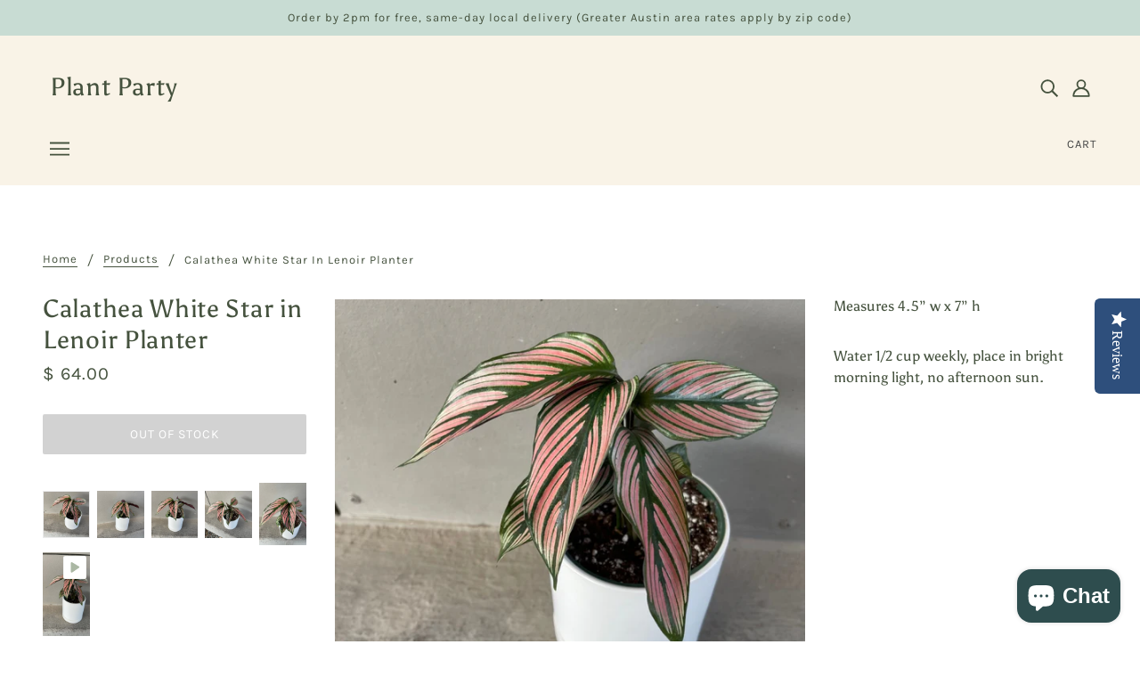

--- FILE ---
content_type: text/javascript; charset=utf-8
request_url: https://plantparty.co/products/calathea-white-star-in-lenoir-planter.js
body_size: 392
content:
{"id":6540691865731,"title":"Calathea White Star in Lenoir Planter","handle":"calathea-white-star-in-lenoir-planter","description":"\u003cp\u003eMeasures 4.5” w x 7” h\u003c\/p\u003e\n\u003cp\u003eWater 1\/2 cup weekly, place in bright morning light, no afternoon sun. \u003cbr\u003e\u003cbr\u003e\u003c\/p\u003e\n\u003cp\u003e \u003c\/p\u003e","published_at":"2022-10-20T16:20:07-05:00","created_at":"2021-03-08T08:53:39-06:00","vendor":"Plant Party","type":"Houseplant","tags":["houseplant","Mother's Day"],"price":6400,"price_min":6400,"price_max":6400,"available":false,"price_varies":false,"compare_at_price":null,"compare_at_price_min":0,"compare_at_price_max":0,"compare_at_price_varies":false,"variants":[{"id":39259318354051,"title":"Default Title","option1":"Default Title","option2":null,"option3":null,"sku":"","requires_shipping":true,"taxable":true,"featured_image":null,"available":false,"name":"Calathea White Star in Lenoir Planter","public_title":null,"options":["Default Title"],"price":6400,"weight":3629,"compare_at_price":null,"inventory_quantity":0,"inventory_management":"shopify","inventory_policy":"deny","barcode":"18354051","requires_selling_plan":false,"selling_plan_allocations":[]}],"images":["\/\/cdn.shopify.com\/s\/files\/1\/0331\/4665\/products\/calathea-white-star-in-lenoir-planter-houseplant-464.jpg?v=1666312280","\/\/cdn.shopify.com\/s\/files\/1\/0331\/4665\/products\/calathea-white-star-in-lenoir-planter-houseplant-731.jpg?v=1666312286","\/\/cdn.shopify.com\/s\/files\/1\/0331\/4665\/products\/calathea-white-star-in-lenoir-planter-houseplant-969.jpg?v=1666312292","\/\/cdn.shopify.com\/s\/files\/1\/0331\/4665\/products\/calathea-white-star-in-lenoir-planter-houseplant-721.jpg?v=1666312296","\/\/cdn.shopify.com\/s\/files\/1\/0331\/4665\/products\/calathea-white-star-in-lenoir-planter-houseplant-323.jpg?v=1666312301"],"featured_image":"\/\/cdn.shopify.com\/s\/files\/1\/0331\/4665\/products\/calathea-white-star-in-lenoir-planter-houseplant-464.jpg?v=1666312280","options":[{"name":"Title","position":1,"values":["Default Title"]}],"url":"\/products\/calathea-white-star-in-lenoir-planter","media":[{"alt":"Calathea White Star In Lenoir Planter Houseplant","id":30397660528771,"position":1,"preview_image":{"aspect_ratio":1.0,"height":1024,"width":1024,"src":"https:\/\/cdn.shopify.com\/s\/files\/1\/0331\/4665\/products\/calathea-white-star-in-lenoir-planter-houseplant-464.jpg?v=1666312280"},"aspect_ratio":1.0,"height":1024,"media_type":"image","src":"https:\/\/cdn.shopify.com\/s\/files\/1\/0331\/4665\/products\/calathea-white-star-in-lenoir-planter-houseplant-464.jpg?v=1666312280","width":1024},{"alt":"Calathea White Star In Lenoir Planter Houseplant","id":30397661413507,"position":2,"preview_image":{"aspect_ratio":1.0,"height":1024,"width":1024,"src":"https:\/\/cdn.shopify.com\/s\/files\/1\/0331\/4665\/products\/calathea-white-star-in-lenoir-planter-houseplant-731.jpg?v=1666312286"},"aspect_ratio":1.0,"height":1024,"media_type":"image","src":"https:\/\/cdn.shopify.com\/s\/files\/1\/0331\/4665\/products\/calathea-white-star-in-lenoir-planter-houseplant-731.jpg?v=1666312286","width":1024},{"alt":"Calathea White Star In Lenoir Planter Houseplant","id":30397662691459,"position":3,"preview_image":{"aspect_ratio":1.0,"height":1024,"width":1024,"src":"https:\/\/cdn.shopify.com\/s\/files\/1\/0331\/4665\/products\/calathea-white-star-in-lenoir-planter-houseplant-969.jpg?v=1666312292"},"aspect_ratio":1.0,"height":1024,"media_type":"image","src":"https:\/\/cdn.shopify.com\/s\/files\/1\/0331\/4665\/products\/calathea-white-star-in-lenoir-planter-houseplant-969.jpg?v=1666312292","width":1024},{"alt":"Calathea White Star In Lenoir Planter Houseplant","id":30397662724227,"position":4,"preview_image":{"aspect_ratio":1.0,"height":1024,"width":1024,"src":"https:\/\/cdn.shopify.com\/s\/files\/1\/0331\/4665\/products\/calathea-white-star-in-lenoir-planter-houseplant-721.jpg?v=1666312296"},"aspect_ratio":1.0,"height":1024,"media_type":"image","src":"https:\/\/cdn.shopify.com\/s\/files\/1\/0331\/4665\/products\/calathea-white-star-in-lenoir-planter-houseplant-721.jpg?v=1666312296","width":1024},{"alt":"Calathea White Star In Lenoir Planter Houseplant","id":30397663051907,"position":5,"preview_image":{"aspect_ratio":0.75,"height":1024,"width":768,"src":"https:\/\/cdn.shopify.com\/s\/files\/1\/0331\/4665\/products\/calathea-white-star-in-lenoir-planter-houseplant-323.jpg?v=1666312301"},"aspect_ratio":0.75,"height":1024,"media_type":"image","src":"https:\/\/cdn.shopify.com\/s\/files\/1\/0331\/4665\/products\/calathea-white-star-in-lenoir-planter-houseplant-323.jpg?v=1666312301","width":768},{"alt":null,"id":20190630510723,"position":6,"preview_image":{"aspect_ratio":0.563,"height":1280,"width":720,"src":"https:\/\/cdn.shopify.com\/s\/files\/1\/0331\/4665\/products\/90c04b4063f74a11ae2e33fb33b6fbbb.thumbnail.0000000.jpg?v=1615215245"},"aspect_ratio":0.563,"duration":6006,"media_type":"video","sources":[{"format":"mp4","height":480,"mime_type":"video\/mp4","url":"https:\/\/cdn.shopify.com\/videos\/c\/vp\/90c04b4063f74a11ae2e33fb33b6fbbb\/90c04b4063f74a11ae2e33fb33b6fbbb.SD-480p-1.5Mbps.mp4","width":270},{"format":"mp4","height":720,"mime_type":"video\/mp4","url":"https:\/\/cdn.shopify.com\/videos\/c\/vp\/90c04b4063f74a11ae2e33fb33b6fbbb\/90c04b4063f74a11ae2e33fb33b6fbbb.HD-720p-4.5Mbps.mp4","width":406},{"format":"mp4","height":1080,"mime_type":"video\/mp4","url":"https:\/\/cdn.shopify.com\/videos\/c\/vp\/90c04b4063f74a11ae2e33fb33b6fbbb\/90c04b4063f74a11ae2e33fb33b6fbbb.HD-1080p-7.2Mbps.mp4","width":608},{"format":"m3u8","height":1080,"mime_type":"application\/x-mpegURL","url":"https:\/\/cdn.shopify.com\/videos\/c\/vp\/90c04b4063f74a11ae2e33fb33b6fbbb\/90c04b4063f74a11ae2e33fb33b6fbbb.m3u8","width":608}]}],"requires_selling_plan":false,"selling_plan_groups":[]}

--- FILE ---
content_type: text/javascript; charset=utf-8
request_url: https://plantparty.co/products/calathea-white-star-in-lenoir-planter.js
body_size: 741
content:
{"id":6540691865731,"title":"Calathea White Star in Lenoir Planter","handle":"calathea-white-star-in-lenoir-planter","description":"\u003cp\u003eMeasures 4.5” w x 7” h\u003c\/p\u003e\n\u003cp\u003eWater 1\/2 cup weekly, place in bright morning light, no afternoon sun. \u003cbr\u003e\u003cbr\u003e\u003c\/p\u003e\n\u003cp\u003e \u003c\/p\u003e","published_at":"2022-10-20T16:20:07-05:00","created_at":"2021-03-08T08:53:39-06:00","vendor":"Plant Party","type":"Houseplant","tags":["houseplant","Mother's Day"],"price":6400,"price_min":6400,"price_max":6400,"available":false,"price_varies":false,"compare_at_price":null,"compare_at_price_min":0,"compare_at_price_max":0,"compare_at_price_varies":false,"variants":[{"id":39259318354051,"title":"Default Title","option1":"Default Title","option2":null,"option3":null,"sku":"","requires_shipping":true,"taxable":true,"featured_image":null,"available":false,"name":"Calathea White Star in Lenoir Planter","public_title":null,"options":["Default Title"],"price":6400,"weight":3629,"compare_at_price":null,"inventory_quantity":0,"inventory_management":"shopify","inventory_policy":"deny","barcode":"18354051","requires_selling_plan":false,"selling_plan_allocations":[]}],"images":["\/\/cdn.shopify.com\/s\/files\/1\/0331\/4665\/products\/calathea-white-star-in-lenoir-planter-houseplant-464.jpg?v=1666312280","\/\/cdn.shopify.com\/s\/files\/1\/0331\/4665\/products\/calathea-white-star-in-lenoir-planter-houseplant-731.jpg?v=1666312286","\/\/cdn.shopify.com\/s\/files\/1\/0331\/4665\/products\/calathea-white-star-in-lenoir-planter-houseplant-969.jpg?v=1666312292","\/\/cdn.shopify.com\/s\/files\/1\/0331\/4665\/products\/calathea-white-star-in-lenoir-planter-houseplant-721.jpg?v=1666312296","\/\/cdn.shopify.com\/s\/files\/1\/0331\/4665\/products\/calathea-white-star-in-lenoir-planter-houseplant-323.jpg?v=1666312301"],"featured_image":"\/\/cdn.shopify.com\/s\/files\/1\/0331\/4665\/products\/calathea-white-star-in-lenoir-planter-houseplant-464.jpg?v=1666312280","options":[{"name":"Title","position":1,"values":["Default Title"]}],"url":"\/products\/calathea-white-star-in-lenoir-planter","media":[{"alt":"Calathea White Star In Lenoir Planter Houseplant","id":30397660528771,"position":1,"preview_image":{"aspect_ratio":1.0,"height":1024,"width":1024,"src":"https:\/\/cdn.shopify.com\/s\/files\/1\/0331\/4665\/products\/calathea-white-star-in-lenoir-planter-houseplant-464.jpg?v=1666312280"},"aspect_ratio":1.0,"height":1024,"media_type":"image","src":"https:\/\/cdn.shopify.com\/s\/files\/1\/0331\/4665\/products\/calathea-white-star-in-lenoir-planter-houseplant-464.jpg?v=1666312280","width":1024},{"alt":"Calathea White Star In Lenoir Planter Houseplant","id":30397661413507,"position":2,"preview_image":{"aspect_ratio":1.0,"height":1024,"width":1024,"src":"https:\/\/cdn.shopify.com\/s\/files\/1\/0331\/4665\/products\/calathea-white-star-in-lenoir-planter-houseplant-731.jpg?v=1666312286"},"aspect_ratio":1.0,"height":1024,"media_type":"image","src":"https:\/\/cdn.shopify.com\/s\/files\/1\/0331\/4665\/products\/calathea-white-star-in-lenoir-planter-houseplant-731.jpg?v=1666312286","width":1024},{"alt":"Calathea White Star In Lenoir Planter Houseplant","id":30397662691459,"position":3,"preview_image":{"aspect_ratio":1.0,"height":1024,"width":1024,"src":"https:\/\/cdn.shopify.com\/s\/files\/1\/0331\/4665\/products\/calathea-white-star-in-lenoir-planter-houseplant-969.jpg?v=1666312292"},"aspect_ratio":1.0,"height":1024,"media_type":"image","src":"https:\/\/cdn.shopify.com\/s\/files\/1\/0331\/4665\/products\/calathea-white-star-in-lenoir-planter-houseplant-969.jpg?v=1666312292","width":1024},{"alt":"Calathea White Star In Lenoir Planter Houseplant","id":30397662724227,"position":4,"preview_image":{"aspect_ratio":1.0,"height":1024,"width":1024,"src":"https:\/\/cdn.shopify.com\/s\/files\/1\/0331\/4665\/products\/calathea-white-star-in-lenoir-planter-houseplant-721.jpg?v=1666312296"},"aspect_ratio":1.0,"height":1024,"media_type":"image","src":"https:\/\/cdn.shopify.com\/s\/files\/1\/0331\/4665\/products\/calathea-white-star-in-lenoir-planter-houseplant-721.jpg?v=1666312296","width":1024},{"alt":"Calathea White Star In Lenoir Planter Houseplant","id":30397663051907,"position":5,"preview_image":{"aspect_ratio":0.75,"height":1024,"width":768,"src":"https:\/\/cdn.shopify.com\/s\/files\/1\/0331\/4665\/products\/calathea-white-star-in-lenoir-planter-houseplant-323.jpg?v=1666312301"},"aspect_ratio":0.75,"height":1024,"media_type":"image","src":"https:\/\/cdn.shopify.com\/s\/files\/1\/0331\/4665\/products\/calathea-white-star-in-lenoir-planter-houseplant-323.jpg?v=1666312301","width":768},{"alt":null,"id":20190630510723,"position":6,"preview_image":{"aspect_ratio":0.563,"height":1280,"width":720,"src":"https:\/\/cdn.shopify.com\/s\/files\/1\/0331\/4665\/products\/90c04b4063f74a11ae2e33fb33b6fbbb.thumbnail.0000000.jpg?v=1615215245"},"aspect_ratio":0.563,"duration":6006,"media_type":"video","sources":[{"format":"mp4","height":480,"mime_type":"video\/mp4","url":"https:\/\/cdn.shopify.com\/videos\/c\/vp\/90c04b4063f74a11ae2e33fb33b6fbbb\/90c04b4063f74a11ae2e33fb33b6fbbb.SD-480p-1.5Mbps.mp4","width":270},{"format":"mp4","height":720,"mime_type":"video\/mp4","url":"https:\/\/cdn.shopify.com\/videos\/c\/vp\/90c04b4063f74a11ae2e33fb33b6fbbb\/90c04b4063f74a11ae2e33fb33b6fbbb.HD-720p-4.5Mbps.mp4","width":406},{"format":"mp4","height":1080,"mime_type":"video\/mp4","url":"https:\/\/cdn.shopify.com\/videos\/c\/vp\/90c04b4063f74a11ae2e33fb33b6fbbb\/90c04b4063f74a11ae2e33fb33b6fbbb.HD-1080p-7.2Mbps.mp4","width":608},{"format":"m3u8","height":1080,"mime_type":"application\/x-mpegURL","url":"https:\/\/cdn.shopify.com\/videos\/c\/vp\/90c04b4063f74a11ae2e33fb33b6fbbb\/90c04b4063f74a11ae2e33fb33b6fbbb.m3u8","width":608}]}],"requires_selling_plan":false,"selling_plan_groups":[]}